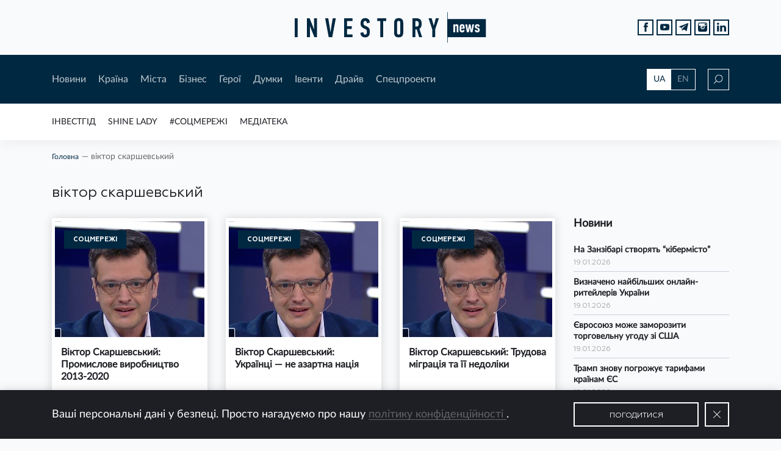

--- FILE ---
content_type: text/html; charset=UTF-8
request_url: https://investory.news/tag/viktor-skarshevskij/
body_size: 14490
content:

<!DOCTYPE html>
<html lang="uk"
	prefix="og: http://ogp.me/ns#" >

  <head>
    <meta charset="utf-8">
    <meta name="viewport" content="width=device-width, initial-scale=1, shrink-to-fit=no, maximum-scale=1">

    <meta keywords="investory, news, investory news, investorynews, investornews, news for investors, investment, ukraine investment, investment in ukraine, invest, innovation, income, ukraine, новини, аналітика, історії, історія, новина, контент, інвестор, україна, інвестиції, інвестиція, інновація, підприємець, підприємництво, підприємці, бізнес, бізнесмен, інвестгід, мер, мери, губернатори, регіон, галузь, стартап, старт-ап, start up, startup, start-up, business, ukraine business, business in ukraine, invest in ukraine, i invest in ukraine, entrepreneur, employer, роботодавець, роботодавці, фінанси, инвестор, инвестиции, инвестиция, украина, евробонды, экономика, economy, economics, bond, bonds, финансы, finance, стартап, налоги, национальный банк, national bank of ukraine, ukraine national bank, ceo, population, нацбанк, нбу, ндс, единый налог, медиа, media, media ukraine, llc, сми, пиар, піар, пр, pr, public relations, self pr, ad, advertisement, advertise, самопиар, реклама, баннер, баннерная реклама, banner, статья, article, interview, интервью, визитка, поиск инвестора, економіка, фінанси, країна, міста, місто, city, cities, ukraine city, ukraine region, regions, top ua mayors, mayor, ua, hero, герої, спецпроекти, думки, драйв, рейтинг мерів, інвестгід, думки, думка, драйв, соцмережі , івенти, івент, форум, захід, конференція, календар, бізнес захід, бізнес форум, social networks, socialnetworks, invest guide, investguide, invest-guide, инвестгид, инвест гид, трамп, газ, test, quiz, топ компаній вартих інвестицій, идеальный мер, ідеальний мер, best mayor , best mayor ua, investment challenge, люди, media library, новости украины, украина 2019, год украины, украина онлайн, украина последние, украина сегодня,  украина последние новости, нова украина, нов украины, вся украина, корреспондент украина, украина 2018, банк украина, банк украины, банки украины, области украины, города украины, мер украина, мэр украина, мэр украины, компании украины, бизнес украина" >

    <link rel="shortcut icon" href="https://investory.news/wp-content/themes/InvestoryNews/static/favicon/favicon.ico">
    <link rel="shortcut icon" href="https://investory.news/wp-content/themes/InvestoryNews/static/favicon/favicon.png" type="image/x-icon">
    <link rel="apple-touch-icon" href="https://investory.news/wp-content/themes/InvestoryNews/static/favicon/apple-touch-icon.png">
    <link rel="apple-touch-icon" sizes="152x152" href="https://investory.news/wp-content/themes/InvestoryNews/static/favicon/apple-touch-icon-152x152.png">
    <link rel="apple-touch-icon" sizes="167x167" href="https://investory.news/wp-content/themes/InvestoryNews/static/favicon/apple-touch-icon-167x167.png">
    <link rel="apple-touch-icon" sizes="180x180" href="https://investory.news/wp-content/themes/InvestoryNews/static/favicon/apple-touch-icon-180x180.png">

    <style>
      .preloader{width:1px;height:1px;z-index: -9999;position:absolute;left:-5px;top:-5px;}
/*    .preloader{width: 100%;height: 100%;position: fixed;background-color: #fff;z-index: 9999;} */
    </style>

	<title>віктор скаршевський |</title>

<!-- All in One SEO Pack 3.1.1 від Michael Torbert of Semper Fi Web Design[3295,3344] -->
<meta name="robots" content="noindex,follow" />
<link rel="next" href="https://investory.news/tag/viktor-skarshevskij/page/2/" />

<link rel="canonical" href="https://investory.news/tag/viktor-skarshevskij/" />
<!-- All in One SEO Pack -->
<link rel='dns-prefetch' href='//s.w.org' />
<link rel="alternate" type="application/rss+xml" title="Investory News &raquo; стрічка" href="https://investory.news/feed/" />
<link rel="alternate" type="application/rss+xml" title="Investory News &raquo; Канал коментарів" href="https://investory.news/comments/feed/" />
<link rel="alternate" type="text/calendar" title="Investory News &raquo; iCal Feed" href="https://investory.news/events/?ical=1" />
<link rel="alternate" type="application/rss+xml" title="Investory News &raquo; віктор скаршевський Канал теґу" href="https://investory.news/tag/viktor-skarshevskij/feed/" />
		<script type="text/javascript">
			window._wpemojiSettings = {"baseUrl":"https:\/\/s.w.org\/images\/core\/emoji\/12.0.0-1\/72x72\/","ext":".png","svgUrl":"https:\/\/s.w.org\/images\/core\/emoji\/12.0.0-1\/svg\/","svgExt":".svg","source":{"concatemoji":"https:\/\/investory.news\/wp-includes\/js\/wp-emoji-release.min.js?ver=71492218eb425d392ebeda1f83e532f1"}};
			!function(e,a,t){var n,r,o,i=a.createElement("canvas"),p=i.getContext&&i.getContext("2d");function s(e,t){var a=String.fromCharCode;p.clearRect(0,0,i.width,i.height),p.fillText(a.apply(this,e),0,0);e=i.toDataURL();return p.clearRect(0,0,i.width,i.height),p.fillText(a.apply(this,t),0,0),e===i.toDataURL()}function c(e){var t=a.createElement("script");t.src=e,t.defer=t.type="text/javascript",a.getElementsByTagName("head")[0].appendChild(t)}for(o=Array("flag","emoji"),t.supports={everything:!0,everythingExceptFlag:!0},r=0;r<o.length;r++)t.supports[o[r]]=function(e){if(!p||!p.fillText)return!1;switch(p.textBaseline="top",p.font="600 32px Arial",e){case"flag":return s([55356,56826,55356,56819],[55356,56826,8203,55356,56819])?!1:!s([55356,57332,56128,56423,56128,56418,56128,56421,56128,56430,56128,56423,56128,56447],[55356,57332,8203,56128,56423,8203,56128,56418,8203,56128,56421,8203,56128,56430,8203,56128,56423,8203,56128,56447]);case"emoji":return!s([55357,56424,55356,57342,8205,55358,56605,8205,55357,56424,55356,57340],[55357,56424,55356,57342,8203,55358,56605,8203,55357,56424,55356,57340])}return!1}(o[r]),t.supports.everything=t.supports.everything&&t.supports[o[r]],"flag"!==o[r]&&(t.supports.everythingExceptFlag=t.supports.everythingExceptFlag&&t.supports[o[r]]);t.supports.everythingExceptFlag=t.supports.everythingExceptFlag&&!t.supports.flag,t.DOMReady=!1,t.readyCallback=function(){t.DOMReady=!0},t.supports.everything||(n=function(){t.readyCallback()},a.addEventListener?(a.addEventListener("DOMContentLoaded",n,!1),e.addEventListener("load",n,!1)):(e.attachEvent("onload",n),a.attachEvent("onreadystatechange",function(){"complete"===a.readyState&&t.readyCallback()})),(n=t.source||{}).concatemoji?c(n.concatemoji):n.wpemoji&&n.twemoji&&(c(n.twemoji),c(n.wpemoji)))}(window,document,window._wpemojiSettings);
		</script>
		<style type="text/css">
img.wp-smiley,
img.emoji {
	display: inline !important;
	border: none !important;
	box-shadow: none !important;
	height: 1em !important;
	width: 1em !important;
	margin: 0 .07em !important;
	vertical-align: -0.1em !important;
	background: none !important;
	padding: 0 !important;
}
</style>
	<link rel='stylesheet' id='tribe-tooltip-css'  href='https://investory.news/wp-content/plugins/the-events-calendar/common/src/resources/css/tooltip.min.css?ver=4.9.11' type='text/css' media='all' />
<link rel='stylesheet' id='wp-block-library-css'  href='https://investory.news/wp-includes/css/dist/block-library/style.min.css?ver=71492218eb425d392ebeda1f83e532f1' type='text/css' media='all' />
<link rel='stylesheet' id='wp-polls-css'  href='https://investory.news/wp-content/plugins/wp-polls/polls-css.css?ver=2.75.4' type='text/css' media='all' />
<style id='wp-polls-inline-css' type='text/css'>
.wp-polls .pollbar {
	margin: 1px;
	font-size: 6px;
	line-height: 8px;
	height: 8px;
	background: #d8e1eb;
	border: 1px solid #c8c8c8;
}

</style>
<link rel='stylesheet' id='main-css-css'  href='https://investory.news/wp-content/themes/InvestoryNews/css/style.bundle.css?ver=71492218eb425d392ebeda1f83e532f1' type='text/css' media='all' />
<script type='text/javascript' src='https://investory.news/wp-includes/js/jquery/jquery.js?ver=1.12.4-wp'></script>
<script type='text/javascript' src='https://investory.news/wp-includes/js/jquery/jquery-migrate.min.js?ver=1.4.1'></script>
<script type='text/javascript' src='https://investory.news/wp-content/themes/InvestoryNews/js/bundle.js?ver=71492218eb425d392ebeda1f83e532f1'></script>
<script type='text/javascript'>
/* <![CDATA[ */
var ajax = {"url":"https:\/\/investory.news\/wp-admin\/admin-ajax.php"};
/* ]]> */
</script>
<script type='text/javascript' src='https://investory.news/wp-content/themes/InvestoryNews/js/custom.js?ver=71492218eb425d392ebeda1f83e532f1'></script>
<link rel='https://api.w.org/' href='https://investory.news/wp-json/' />
<link rel="EditURI" type="application/rsd+xml" title="RSD" href="https://investory.news/xmlrpc.php?rsd" />
<link rel="wlwmanifest" type="application/wlwmanifest+xml" href="https://investory.news/wp-includes/wlwmanifest.xml" /> 

<meta name="tec-api-version" content="v1"><meta name="tec-api-origin" content="https://investory.news"><link rel="https://theeventscalendar.com/" href="https://investory.news/wp-json/tribe/events/v1/events/?tags=viktor-skarshevskij" />  </head>
  
  
  <body class="archive tag-viktor-skarshevskij tag-2304 tribe-no-js tribe-bar-is-disabled">
<div id="fb-root"></div><script async defer crossorigin="anonymous" src="https://connect.facebook.net/ru_RU/sdk.js#xfbml=1&version=v8.0&appId=221722597865224&autoLogAppEvents=1" nonce="9egbKa1x"></script>
    <div class="preloader"></div>
    <div class="wrapper">
      <header class="header" id="header">
        <div class="header__top d-flex align-items-center">
          <div class="container">
            <div class="row">
              <div class="col-12 d-flex justify-content-center"><a class="logo" href="/"><img src="https://investory.news/wp-content/themes/InvestoryNews/img/logo.svg" alt=""></a>
              <ul class="social social--position-abs justify-content-end d-none d-md-flex">
                  <li class="social__item"><a class="social__link" target="_blank" href="https://www.facebook.com/investorynews/">
                      <svg version="1.1" xmlns="http://www.w3.org/2000/svg" xmlns:xlink="http://www.w3.org/1999/xlink" x="0px" y="0px" width="7.552px" height="16.196px" viewBox="0 0 7.552 16.196" style="enable-background:new 0 0 7.552 16.196;" xml:space="preserve">
                        <path d="M1.624,16.196c1.133,0,2.215,0,3.354,0c0-2.705,0-5.38,0-8.103c0.782,0,1.507,0,2.27,0                          c0.102-0.921,0.2-1.798,0.304-2.74c-0.892,0-1.712,0-2.564,0c0-0.561-0.003-1.064,0.001-1.567C4.994,3.11,5.258,2.847,5.934,2.841                          c0.53-0.004,1.059-0.001,1.594-0.001c0-0.976,0-1.88,0-2.834c-0.931,0-1.837-0.016-2.743,0.003c-2.064,0.044-3.171,1.185-3.176,3.25                          c-0.001,0.694,0,1.387,0,2.126c-0.573,0-1.086,0-1.609,0c0,0.93,0,1.813,0,2.741c0.549,0,1.063,0,1.624,0                          C1.624,10.847,1.624,13.522,1.624,16.196z"></path>
                      </svg></a></li>
                  <li class="social__item"><a class="social__link" target="_blank" href="https://www.youtube.com/channel/UCodj3hLVmO-m4sVVBYsUFfg/featured?view_as=subscriber">
                      <svg version="1.1" xmlns="http://www.w3.org/2000/svg" xmlns:xlink="http://www.w3.org/1999/xlink" x="0px" y="0px" width="17.854px" height="12.444px" viewBox="0 0 17.854 12.444" style="enable-background:new 0 0 17.854 12.444;" xml:space="preserve">
                        <path style="fill-rule:evenodd;clip-rule:evenodd;" d="M17.545,2.002c-0.219-0.95-0.995-1.65-1.93-1.755                          C13.401,0,11.16-0.001,8.93,0C6.699-0.001,4.457,0,2.243,0.248C1.309,0.352,0.533,1.052,0.315,2.002C0.004,3.354,0,4.83,0,6.222                          c0,1.392,0,2.869,0.312,4.22c0.218,0.949,0.994,1.65,1.929,1.755c2.214,0.247,4.454,0.248,6.685,0.247                          c2.232,0.002,4.472,0,6.685-0.247c0.935-0.104,1.711-0.805,1.93-1.755c0.311-1.352,0.312-2.828,0.312-4.22                          C17.854,4.83,17.857,3.354,17.545,2.002z M6.623,8.994V3.089c1.892,0.987,3.771,1.967,5.676,2.961C10.4,7.034,8.52,8.01,6.623,8.994                          z"></path>
                      </svg></a></li>
                  <li class="social__item"><a class="social__link" target="_blank" href="https://t.me/investorynews">
                      <svg version="1.1" xmlns="http://www.w3.org/2000/svg" xmlns:xlink="http://www.w3.org/1999/xlink" x="0px" y="0px" width="16.173px" height="14.105px" viewBox="0 0 16.173 14.105" style="enable-background:new 0 0 16.173 14.105;" xml:space="preserve">
                        <path d="M0.45,6.822c0.964,0.389,1.936,0.76,2.921,1.092c0.441,0.149,0.682,0.369,0.812,0.838                          c0.35,1.268,0.766,2.517,1.159,3.773c0.21,0.672,0.461,0.754,1,0.321c0.571-0.459,1.147-0.911,1.699-1.392                          c0.388-0.337,0.728-0.323,1.131-0.022c1.055,0.789,2.128,1.555,3.194,2.329c0.751,0.546,0.967,0.465,1.155-0.431                          c0.01-0.048,0.014-0.097,0.024-0.144c0.598-2.88,1.196-5.76,1.796-8.64c0.268-1.289,0.543-2.576,0.808-3.865                          c0.093-0.451-0.07-0.693-0.486-0.68c-0.063,0.021-0.172,0.052-0.278,0.092C10.398,2.015,5.41,3.936,0.429,5.874                          C0.241,5.947-0.007,6.196,0,6.353C0.007,6.519,0.257,6.744,0.45,6.822z M5.223,7.417c2.39-1.504,4.799-2.977,7.205-4.456                          c0.05-0.031,0.119-0.031,0.179-0.046c0.032,0.034,0.065,0.068,0.097,0.102c-0.111,0.121-0.215,0.25-0.335,0.362                          c-1.736,1.616-3.452,3.254-5.223,4.831c-0.644,0.573-0.993,1.21-1.022,2.054c-0.008,0.226-0.049,0.453-0.1,0.673                          c-0.017,0.075-0.113,0.186-0.171,0.185c-0.069-0.001-0.178-0.093-0.199-0.166C5.38,10.007,5.089,9.06,4.876,8.095                          C4.833,7.899,5.032,7.538,5.223,7.417z"></path>
                      </svg></a></li>
                  <li class="social__item"><a class="social__link" target="_blank" href="https://www.instagram.com/investorynews/">
                      <svg version="1.1" xmlns="http://www.w3.org/2000/svg" xmlns:xlink="http://www.w3.org/1999/xlink" x="0px" y="0px" viewBox="0 0 26 26" style="enable-background:new 0 0 26 26;" xml:space="preserve">
                        <path d="M20,7c-0.551,0-1-0.449-1-1V4c0-0.551,0.449-1,1-1h2c0.551,0,1,0.449,1,1v2c0,0.551-0.449,1-1,1H20z    "></path>
                        <path d="M13,9.188c-0.726,0-1.396,0.213-1.973,0.563c0.18-0.056,0.367-0.093,0.564-0.093    c1.068,0,1.933,0.865,1.933,1.934c0,1.066-0.865,1.933-1.933,1.933s-1.933-0.866-1.933-1.933c0-0.199,0.039-0.386,0.094-0.565    C9.4,11.604,9.188,12.274,9.188,13c0,2.107,1.705,3.813,3.813,3.813c2.105,0,3.813-1.705,3.813-3.813S15.105,9.188,13,9.188z">
                          <path d="M13,7c3.313,0,6,2.686,6,6s-2.688,6-6,6c-3.313,0-6-2.686-6-6S9.687,7,13,7 M13,5      c-4.411,0-8,3.589-8,8s3.589,8,8,8s8-3.589,8-8S17.411,5,13,5L13,5z"></path>
                        </path>
                        <path d="M21.125,0H4.875C2.182,0,0,2.182,0,4.875v16.25C0,23.818,2.182,26,4.875,26h16.25    C23.818,26,26,23.818,26,21.125V4.875C26,2.182,23.818,0,21.125,0z M24,9h-6.537C18.416,10.063,19,11.461,19,13    c0,3.314-2.688,6-6,6c-3.313,0-6-2.686-6-6c0-1.539,0.584-2.938,1.537-4H2V4.875C2,3.29,3.29,2,4.875,2h16.25    C22.711,2,24,3.29,24,4.875V9z"></path>
                      </svg></a></li>
                    <li class="social__item">
                      <a class="social__link" target="_blank" href="https://www.linkedin.com/company/13025970">
                        <svg version="1.1" xmlns="http://www.w3.org/2000/svg" xmlns:xlink="http://www.w3.org/1999/xlink" x="0px" y="0px"
                          width="438.536px" height="438.535px" viewBox="0 0 438.536 438.535" style="enable-background:new 0 0 438.536 438.535;"
                          xml:space="preserve">
                            <rect x="5.424" y="145.895" width="94.216" height="282.932"/>
                            <path d="M408.842,171.739c-19.791-21.604-45.967-32.408-78.512-32.408c-11.991,0-22.891,1.475-32.695,4.427
                              c-9.801,2.95-18.079,7.089-24.838,12.419c-6.755,5.33-12.135,10.278-16.129,14.844c-3.798,4.337-7.512,9.389-11.136,15.104
                              v-40.232h-93.935l0.288,13.706c0.193,9.139,0.288,37.307,0.288,84.508c0,47.205-0.19,108.777-0.572,184.722h93.931V270.942
                              c0-9.705,1.041-17.412,3.139-23.127c4-9.712,10.037-17.843,18.131-24.407c8.093-6.572,18.13-9.855,30.125-9.855
                              c16.364,0,28.407,5.662,36.117,16.987c7.707,11.324,11.561,26.98,11.561,46.966V428.82h93.931V266.664
                              C438.529,224.976,428.639,193.336,408.842,171.739z"/>
                            <path d="M53.103,9.708c-15.796,0-28.595,4.619-38.4,13.848C4.899,32.787,0,44.441,0,58.529c0,13.891,4.758,25.505,14.275,34.829
                              c9.514,9.325,22.078,13.99,37.685,13.99h0.571c15.99,0,28.887-4.661,38.688-13.99c9.801-9.324,14.606-20.934,14.417-34.829
                              c-0.19-14.087-5.047-25.742-14.561-34.973C81.562,14.323,68.9,9.708,53.103,9.708z"/>
                        </svg>
                      </a>
                    </li>
                </ul>
              </div>
            </div>
          </div>
        </div>
        <div class="header__middle">
          <div class="container">
            <div class="row header__middle-row align-items-center">
              <div class="col-lg-10 d-md-flex align-items-center col-md-9 col-6">
                <div class="btn-menu d-md-none"><span></span><span></span><span></span><span></span></div>
                <nav class="main-nav d-md-flex d-none">
                  <div class="menu-header-first-menu-container"><ul id="menu-header-first-menu" class="header-first-menu"><li id="menu-item-138" class="menu-item menu-item-type-taxonomy menu-item-object-category menu-item-138"><a href="https://investory.news/category/novini/">Новини</a></li>
<li id="menu-item-383" class="menu-item menu-item-type-taxonomy menu-item-object-category menu-item-383"><a href="https://investory.news/category/kraina/">Країна</a></li>
<li id="menu-item-143" class="menu-item menu-item-type-taxonomy menu-item-object-category menu-item-143"><a href="https://investory.news/category/mista/">Мiста</a></li>
<li id="menu-item-144" class="menu-item menu-item-type-taxonomy menu-item-object-category menu-item-144"><a href="https://investory.news/category/biznes/">Бiзнес</a></li>
<li id="menu-item-147" class="menu-item menu-item-type-taxonomy menu-item-object-category menu-item-147"><a href="https://investory.news/category/geroi/">Герої</a></li>
<li id="menu-item-140" class="menu-item menu-item-type-taxonomy menu-item-object-category menu-item-140"><a href="https://investory.news/category/dumki/">Думки</a></li>
<li id="menu-item-298" class="menu-item menu-item-type-post_type_archive menu-item-object-tribe_events menu-item-298"><a href="https://investory.news/events/">Iвенти</a></li>
<li id="menu-item-141" class="menu-item menu-item-type-taxonomy menu-item-object-category menu-item-141"><a href="https://investory.news/category/drajv/">Драйв</a></li>
<li id="menu-item-297" class="menu-item menu-item-type-post_type menu-item-object-page menu-item-297"><a href="https://investory.news/specproekti/">Спецпроекти</a></li>
</ul></div>                </nav>
              </div>
              <div class="col-lg-2 d-flex justify-content-end col-md-3 col-6">
                <div class="lang-switcher d-none d-md-flex">
                  <a class="active" href="https://investory.news//tag/viktor-skarshevskij/">UA</a>
                  <a href="http://investory.media//tag/viktor-skarshevskij/">EN</a>
                </div>
                <div class="search-icon">
                  <svg class="loop" version="1.1" xmlns="http://www.w3.org/2000/svg" xmlns:xlink="http://www.w3.org/1999/xlink" x="0px" y="0px" width="15px" height="15px" viewBox="0 0 15 15" style="enable-background:new 0 0 15 15;" xml:space="preserve">
                    <path d="M8.819,0C5.411,0,2.638,2.791,2.638,6.222c0,1.525,0.55,2.921,1.457,4.004L0,14.348L0.647,15                      l4.091-4.118c1.09,0.968,2.516,1.561,4.081,1.561c3.408,0,6.181-2.791,6.181-6.222S12.227,0,8.819,0z M8.819,11.522                      c-2.904,0-5.265-2.378-5.265-5.3s2.362-5.3,5.265-5.3s5.265,2.378,5.265,5.3S11.723,11.522,8.819,11.522z"></path>
                  </svg>
                  <svg class="close" xmlns="http://www.w3.org/2000/svg" xmlns:xlink="http://www.w3.org/1999/xlink" version="1.1" x="0px" y="0px" viewBox="0 0 612 612" width="14px" height="14px" style="enable-background:new 0 0 612 612;" xml:space="preserve">
                    <polygon points="612,36.004 576.521,0.603 306,270.608 35.478,0.603 0,36.004 270.522,306.011 0,575.997 35.478,611.397 306,341.411 576.521,611.397 612,575.997 341.459,306.011"></polygon>
                  </svg>
                </div>
              </div>
            </div>
            <div class="row header__middle-row search-row">
              <div class="col-lg-10 offset-lg-1">
                <form role="search" method="get" id="searchform" action="https://investory.news/" class="main-search" >
	<div class="input-wrap">
        <img src="https://investory.news/wp-content/themes/InvestoryNews/img/search.svg" alt="">
        <input type="text" value="" name="s" id="s" class="input" placeholder="Пошук"/>
    </div>
    <button type="submit" id="searchsubmit" class="btn btn--bordered btn--xl">Шукати</button>
</form>              </div>
            </div>
          </div>
        </div>

        <div class="header__bottom d-md-flex align-items-center d-none">
          <div class="container">
            <div class="row">
              <div class="col-12">
                <div class="marquee">
                  <ul id="menu-rubricator" class="rubricator-menu"><li id="menu-item-305" class="menu-item menu-item-type-post_type_archive menu-item-object-investgid menu-item-305"><a href="https://investory.news/investgid/">ІнвестГід</a></li>
<li id="menu-item-7395" class="menu-item menu-item-type-post_type_archive menu-item-object-shine menu-item-7395"><a href="https://investory.news/shine/">SHINE LADY</a></li>
<li id="menu-item-266" class="menu-item menu-item-type-taxonomy menu-item-object-category menu-item-266"><a href="https://investory.news/category/socmerezhi/">#Соцмережі</a></li>
<li id="menu-item-267" class="menu-item menu-item-type-post_type menu-item-object-page menu-item-267"><a href="https://investory.news/mediateka/">Медіатека</a></li>
</ul>                </div>
              </div>
            </div>
          </div>
        </div>

        <div class="mobile-menu">
          <div class="container">
            <div class="row">
              <div class="col-12">
                <div class="mob-nav">
                  <div class="menu-header-first-menu-container"><ul id="menu-header-first-menu-1" class="header-first-menu"><li class="menu-item menu-item-type-taxonomy menu-item-object-category menu-item-138"><a href="https://investory.news/category/novini/">Новини</a></li>
<li class="menu-item menu-item-type-taxonomy menu-item-object-category menu-item-383"><a href="https://investory.news/category/kraina/">Країна</a></li>
<li class="menu-item menu-item-type-taxonomy menu-item-object-category menu-item-143"><a href="https://investory.news/category/mista/">Мiста</a></li>
<li class="menu-item menu-item-type-taxonomy menu-item-object-category menu-item-144"><a href="https://investory.news/category/biznes/">Бiзнес</a></li>
<li class="menu-item menu-item-type-taxonomy menu-item-object-category menu-item-147"><a href="https://investory.news/category/geroi/">Герої</a></li>
<li class="menu-item menu-item-type-taxonomy menu-item-object-category menu-item-140"><a href="https://investory.news/category/dumki/">Думки</a></li>
<li class="menu-item menu-item-type-post_type_archive menu-item-object-tribe_events menu-item-298"><a href="https://investory.news/events/">Iвенти</a></li>
<li class="menu-item menu-item-type-taxonomy menu-item-object-category menu-item-141"><a href="https://investory.news/category/drajv/">Драйв</a></li>
<li class="menu-item menu-item-type-post_type menu-item-object-page menu-item-297"><a href="https://investory.news/specproekti/">Спецпроекти</a></li>
</ul></div>                </div>
                <div class="mob-nav">
                   <ul id="menu-rubricator-1" class="rubricator-menu"><li class="menu-item menu-item-type-post_type_archive menu-item-object-investgid menu-item-305"><a href="https://investory.news/investgid/">ІнвестГід</a></li>
<li class="menu-item menu-item-type-post_type_archive menu-item-object-shine menu-item-7395"><a href="https://investory.news/shine/">SHINE LADY</a></li>
<li class="menu-item menu-item-type-taxonomy menu-item-object-category menu-item-266"><a href="https://investory.news/category/socmerezhi/">#Соцмережі</a></li>
<li class="menu-item menu-item-type-post_type menu-item-object-page menu-item-267"><a href="https://investory.news/mediateka/">Медіатека</a></li>
</ul>                </div>
              </div>
            </div>
            <div class="row">
              <div class="col-6">
                <ul class="social social--white">
                  <li class="social__item"><a class="social__link" target="_blank" href="https://www.facebook.com/investorynews/">
                        <svg version="1.1" xmlns="http://www.w3.org/2000/svg" xmlns:xlink="http://www.w3.org/1999/xlink" x="0px" y="0px" width="7.552px" height="16.196px" viewBox="0 0 7.552 16.196" style="enable-background:new 0 0 7.552 16.196;" xml:space="preserve">
                          <path d="M1.624,16.196c1.133,0,2.215,0,3.354,0c0-2.705,0-5.38,0-8.103c0.782,0,1.507,0,2.27,0                          c0.102-0.921,0.2-1.798,0.304-2.74c-0.892,0-1.712,0-2.564,0c0-0.561-0.003-1.064,0.001-1.567C4.994,3.11,5.258,2.847,5.934,2.841                          c0.53-0.004,1.059-0.001,1.594-0.001c0-0.976,0-1.88,0-2.834c-0.931,0-1.837-0.016-2.743,0.003c-2.064,0.044-3.171,1.185-3.176,3.25                          c-0.001,0.694,0,1.387,0,2.126c-0.573,0-1.086,0-1.609,0c0,0.93,0,1.813,0,2.741c0.549,0,1.063,0,1.624,0                          C1.624,10.847,1.624,13.522,1.624,16.196z"></path>
                        </svg></a></li>
                    <li class="social__item"><a class="social__link" target="_blank" href="https://www.youtube.com/channel/UCodj3hLVmO-m4sVVBYsUFfg/featured?view_as=subscriber">
                        <svg version="1.1" xmlns="http://www.w3.org/2000/svg" xmlns:xlink="http://www.w3.org/1999/xlink" x="0px" y="0px" width="17.854px" height="12.444px" viewBox="0 0 17.854 12.444" style="enable-background:new 0 0 17.854 12.444;" xml:space="preserve">
                          <path style="fill-rule:evenodd;clip-rule:evenodd;" d="M17.545,2.002c-0.219-0.95-0.995-1.65-1.93-1.755                          C13.401,0,11.16-0.001,8.93,0C6.699-0.001,4.457,0,2.243,0.248C1.309,0.352,0.533,1.052,0.315,2.002C0.004,3.354,0,4.83,0,6.222                          c0,1.392,0,2.869,0.312,4.22c0.218,0.949,0.994,1.65,1.929,1.755c2.214,0.247,4.454,0.248,6.685,0.247                          c2.232,0.002,4.472,0,6.685-0.247c0.935-0.104,1.711-0.805,1.93-1.755c0.311-1.352,0.312-2.828,0.312-4.22                          C17.854,4.83,17.857,3.354,17.545,2.002z M6.623,8.994V3.089c1.892,0.987,3.771,1.967,5.676,2.961C10.4,7.034,8.52,8.01,6.623,8.994                          z"></path>
                        </svg></a></li>
                    <li class="social__item"><a class="social__link" target="_blank" href="https://t.me/investorynews">
                        <svg version="1.1" xmlns="http://www.w3.org/2000/svg" xmlns:xlink="http://www.w3.org/1999/xlink" x="0px" y="0px" width="16.173px" height="14.105px" viewBox="0 0 16.173 14.105" style="enable-background:new 0 0 16.173 14.105;" xml:space="preserve">
                          <path d="M0.45,6.822c0.964,0.389,1.936,0.76,2.921,1.092c0.441,0.149,0.682,0.369,0.812,0.838                          c0.35,1.268,0.766,2.517,1.159,3.773c0.21,0.672,0.461,0.754,1,0.321c0.571-0.459,1.147-0.911,1.699-1.392                          c0.388-0.337,0.728-0.323,1.131-0.022c1.055,0.789,2.128,1.555,3.194,2.329c0.751,0.546,0.967,0.465,1.155-0.431                          c0.01-0.048,0.014-0.097,0.024-0.144c0.598-2.88,1.196-5.76,1.796-8.64c0.268-1.289,0.543-2.576,0.808-3.865                          c0.093-0.451-0.07-0.693-0.486-0.68c-0.063,0.021-0.172,0.052-0.278,0.092C10.398,2.015,5.41,3.936,0.429,5.874                          C0.241,5.947-0.007,6.196,0,6.353C0.007,6.519,0.257,6.744,0.45,6.822z M5.223,7.417c2.39-1.504,4.799-2.977,7.205-4.456                          c0.05-0.031,0.119-0.031,0.179-0.046c0.032,0.034,0.065,0.068,0.097,0.102c-0.111,0.121-0.215,0.25-0.335,0.362                          c-1.736,1.616-3.452,3.254-5.223,4.831c-0.644,0.573-0.993,1.21-1.022,2.054c-0.008,0.226-0.049,0.453-0.1,0.673                          c-0.017,0.075-0.113,0.186-0.171,0.185c-0.069-0.001-0.178-0.093-0.199-0.166C5.38,10.007,5.089,9.06,4.876,8.095                          C4.833,7.899,5.032,7.538,5.223,7.417z"></path>
                        </svg></a></li>
                    <li class="social__item"><a class="social__link" target="_blank" href="https://www.instagram.com/investorynews/">
                        <svg version="1.1" xmlns="http://www.w3.org/2000/svg" xmlns:xlink="http://www.w3.org/1999/xlink" x="0px" y="0px" viewBox="0 0 26 26" style="enable-background:new 0 0 26 26;" xml:space="preserve">
                          <path d="M20,7c-0.551,0-1-0.449-1-1V4c0-0.551,0.449-1,1-1h2c0.551,0,1,0.449,1,1v2c0,0.551-0.449,1-1,1H20z    "></path>
                          <path d="M13,9.188c-0.726,0-1.396,0.213-1.973,0.563c0.18-0.056,0.367-0.093,0.564-0.093    c1.068,0,1.933,0.865,1.933,1.934c0,1.066-0.865,1.933-1.933,1.933s-1.933-0.866-1.933-1.933c0-0.199,0.039-0.386,0.094-0.565    C9.4,11.604,9.188,12.274,9.188,13c0,2.107,1.705,3.813,3.813,3.813c2.105,0,3.813-1.705,3.813-3.813S15.105,9.188,13,9.188z">
                            <path d="M13,7c3.313,0,6,2.686,6,6s-2.688,6-6,6c-3.313,0-6-2.686-6-6S9.687,7,13,7 M13,5      c-4.411,0-8,3.589-8,8s3.589,8,8,8s8-3.589,8-8S17.411,5,13,5L13,5z"></path>
                          </path>
                          <path d="M21.125,0H4.875C2.182,0,0,2.182,0,4.875v16.25C0,23.818,2.182,26,4.875,26h16.25    C23.818,26,26,23.818,26,21.125V4.875C26,2.182,23.818,0,21.125,0z M24,9h-6.537C18.416,10.063,19,11.461,19,13    c0,3.314-2.688,6-6,6c-3.313,0-6-2.686-6-6c0-1.539,0.584-2.938,1.537-4H2V4.875C2,3.29,3.29,2,4.875,2h16.25    C22.711,2,24,3.29,24,4.875V9z"></path>
                        </svg></a></li>
                      <li class="social__item">
                        <a class="social__link" target="_blank" href="https://www.linkedin.com/company/13025970">
                          <svg version="1.1" xmlns="http://www.w3.org/2000/svg" xmlns:xlink="http://www.w3.org/1999/xlink" x="0px" y="0px"
                            width="438.536px" height="438.535px" viewBox="0 0 438.536 438.535" style="enable-background:new 0 0 438.536 438.535;"
                            xml:space="preserve">
                              <rect x="5.424" y="145.895" width="94.216" height="282.932"/>
                              <path d="M408.842,171.739c-19.791-21.604-45.967-32.408-78.512-32.408c-11.991,0-22.891,1.475-32.695,4.427
                                c-9.801,2.95-18.079,7.089-24.838,12.419c-6.755,5.33-12.135,10.278-16.129,14.844c-3.798,4.337-7.512,9.389-11.136,15.104
                                v-40.232h-93.935l0.288,13.706c0.193,9.139,0.288,37.307,0.288,84.508c0,47.205-0.19,108.777-0.572,184.722h93.931V270.942
                                c0-9.705,1.041-17.412,3.139-23.127c4-9.712,10.037-17.843,18.131-24.407c8.093-6.572,18.13-9.855,30.125-9.855
                                c16.364,0,28.407,5.662,36.117,16.987c7.707,11.324,11.561,26.98,11.561,46.966V428.82h93.931V266.664
                                C438.529,224.976,428.639,193.336,408.842,171.739z"/>
                              <path d="M53.103,9.708c-15.796,0-28.595,4.619-38.4,13.848C4.899,32.787,0,44.441,0,58.529c0,13.891,4.758,25.505,14.275,34.829
                                c9.514,9.325,22.078,13.99,37.685,13.99h0.571c15.99,0,28.887-4.661,38.688-13.99c9.801-9.324,14.606-20.934,14.417-34.829
                                c-0.19-14.087-5.047-25.742-14.561-34.973C81.562,14.323,68.9,9.708,53.103,9.708z"/>
                          </svg>
                        </a>
                    </li>
                </ul>
              </div>
              <div class="col-6 d-flex justify-content-end">
                <div class="lang-switcher d-flex">
                  <a class="active" href="https://investory.news//tag/viktor-skarshevskij/">UA</a>
                  <a href="http://investory.media//tag/viktor-skarshevskij/">EN</a>
                </div>
              </div>
            </div>
          </div>
        </div>
      </header><!-- #masthead -->

	  <div id="content" class="site-content">

	<div class="posts-page">
		<div class="container">
			<div class="row">
				<div class="col-12">
					<ul class="breadcrumbs">
						<!-- Breadcrumb NavXT 6.3.0 -->
<li class="breadcrumbs__item"><a property="item" typeof="WebPage" title="Go to Головна." href="https://investory.news" class="breadcrumbs__link">Головна</a><meta property="position" content="1"></li><span class="archive taxonomy post_tag current-item">віктор скаршевський</span>					</ul>
				</div>
			</div>
			<div class="row">
				<div class="col-12">
					<h2>
						віктор скаршевський					</h2>
				</div>
			</div>
			<div class="row">
				<div class="col-lg-9">
					<div class="row">

						
							<div class="col-lg-4 col-md-4 col-sm-6">
								<a class="post-card " href="https://investory.news/viktor-skarshevskij-promislove-virobnictvo-2013-2020/">
									<div class="post-card__img">
										<img src="https://investory.news/wp-content/uploads/2019/03/Viktor_Skarshevskii.jpg" alt="">
																					<div class="tag tag--medium">
												Соцмережі											</div>
										 
									</div>
									<div class="post-card__content">
										<h4>Віктор Скаршевський: Промислове виробництво 2013-2020</h4>
																			</div>
									<div class="data">3 Лютого 2022</div>
										<div class="views views--grey">
										<svg version="1.1" xmlns="http://www.w3.org/2000/svg" xmlns:xlink="http://www.w3.org/1999/xlink" x="0px" y="0px" width="14.656px" height="10px" viewBox="0 0 14.656 10" style="enable-background:new 0 0 14.656 10;" xml:space="preserve">
											<path d="M14.625,4.876c-1.235-2.931-4.111-4.841-7.294-4.839C7.33,0.024,7.328,0.012,7.327,0      C6.838,0.058,6.343,0.081,5.863,0.179C3.119,0.742,1.185,2.322,0.034,4.87C-0.013,4.974-0.01,5.062,0.035,5.166      C0.34,5.875,0.721,6.541,1.228,7.124c2.035,2.34,4.602,3.292,7.641,2.71c2.712-0.519,4.615-2.144,5.75-4.664      C14.664,5.069,14.67,4.982,14.625,4.876z M7.325,8.341c-1.836-0.002-3.338-1.495-3.341-3.32C3.981,3.193,5.492,1.691,7.33,1.694      c1.838,0.003,3.338,1.494,3.339,3.319C10.67,6.846,9.166,8.344,7.325,8.341z"></path>
											<path d="M7.336,3.025C6.221,3.024,5.319,3.916,5.32,5.02C5.321,6.116,6.223,7.01,7.326,7.011      c1.106,0,2.005-0.891,2.006-1.989C9.334,3.92,8.44,3.026,7.336,3.025z"></path>
										</svg>
										1&nbsp;268									</div>
								</a>
							</div>
							
						
							<div class="col-lg-4 col-md-4 col-sm-6">
								<a class="post-card " href="https://investory.news/viktor-skarshevskij-ukrainci-ne-azartna-naciya/">
									<div class="post-card__img">
										<img src="https://investory.news/wp-content/uploads/2019/03/Viktor_Skarshevskii.jpg" alt="">
																					<div class="tag tag--medium">
												Соцмережі											</div>
										 
									</div>
									<div class="post-card__content">
										<h4>Віктор Скаршевський: Українці — не азартна нація</h4>
																			</div>
									<div class="data">26 Січня 2022</div>
										<div class="views views--grey">
										<svg version="1.1" xmlns="http://www.w3.org/2000/svg" xmlns:xlink="http://www.w3.org/1999/xlink" x="0px" y="0px" width="14.656px" height="10px" viewBox="0 0 14.656 10" style="enable-background:new 0 0 14.656 10;" xml:space="preserve">
											<path d="M14.625,4.876c-1.235-2.931-4.111-4.841-7.294-4.839C7.33,0.024,7.328,0.012,7.327,0      C6.838,0.058,6.343,0.081,5.863,0.179C3.119,0.742,1.185,2.322,0.034,4.87C-0.013,4.974-0.01,5.062,0.035,5.166      C0.34,5.875,0.721,6.541,1.228,7.124c2.035,2.34,4.602,3.292,7.641,2.71c2.712-0.519,4.615-2.144,5.75-4.664      C14.664,5.069,14.67,4.982,14.625,4.876z M7.325,8.341c-1.836-0.002-3.338-1.495-3.341-3.32C3.981,3.193,5.492,1.691,7.33,1.694      c1.838,0.003,3.338,1.494,3.339,3.319C10.67,6.846,9.166,8.344,7.325,8.341z"></path>
											<path d="M7.336,3.025C6.221,3.024,5.319,3.916,5.32,5.02C5.321,6.116,6.223,7.01,7.326,7.011      c1.106,0,2.005-0.891,2.006-1.989C9.334,3.92,8.44,3.026,7.336,3.025z"></path>
										</svg>
										1&nbsp;080									</div>
								</a>
							</div>
							
						
							<div class="col-lg-4 col-md-4 col-sm-6">
								<a class="post-card " href="https://investory.news/viktor-skarshevskij-trudova-migraciya-ta-ii-nedoliki/">
									<div class="post-card__img">
										<img src="https://investory.news/wp-content/uploads/2019/03/Viktor_Skarshevskii.jpg" alt="">
																					<div class="tag tag--medium">
												Соцмережі											</div>
										 
									</div>
									<div class="post-card__content">
										<h4>Віктор Скаршевський: Трудова міграція та її недоліки</h4>
																			</div>
									<div class="data">21 Січня 2022</div>
										<div class="views views--grey">
										<svg version="1.1" xmlns="http://www.w3.org/2000/svg" xmlns:xlink="http://www.w3.org/1999/xlink" x="0px" y="0px" width="14.656px" height="10px" viewBox="0 0 14.656 10" style="enable-background:new 0 0 14.656 10;" xml:space="preserve">
											<path d="M14.625,4.876c-1.235-2.931-4.111-4.841-7.294-4.839C7.33,0.024,7.328,0.012,7.327,0      C6.838,0.058,6.343,0.081,5.863,0.179C3.119,0.742,1.185,2.322,0.034,4.87C-0.013,4.974-0.01,5.062,0.035,5.166      C0.34,5.875,0.721,6.541,1.228,7.124c2.035,2.34,4.602,3.292,7.641,2.71c2.712-0.519,4.615-2.144,5.75-4.664      C14.664,5.069,14.67,4.982,14.625,4.876z M7.325,8.341c-1.836-0.002-3.338-1.495-3.341-3.32C3.981,3.193,5.492,1.691,7.33,1.694      c1.838,0.003,3.338,1.494,3.339,3.319C10.67,6.846,9.166,8.344,7.325,8.341z"></path>
											<path d="M7.336,3.025C6.221,3.024,5.319,3.916,5.32,5.02C5.321,6.116,6.223,7.01,7.326,7.011      c1.106,0,2.005-0.891,2.006-1.989C9.334,3.92,8.44,3.026,7.336,3.025z"></path>
										</svg>
										1&nbsp;174									</div>
								</a>
							</div>
							
						
							<div class="col-lg-4 col-md-4 col-sm-6">
								<a class="post-card " href="https://investory.news/viktor-skarshevskij-problema-ukrainskoi-ekonomiki/">
									<div class="post-card__img">
										<img src="https://investory.news/wp-content/uploads/2019/03/Viktor_Skarshevskii.jpg" alt="">
																					<div class="tag tag--medium">
												Соцмережі											</div>
										 
									</div>
									<div class="post-card__content">
										<h4>Віктор Скаршевський: Проблема української економіки</h4>
																			</div>
									<div class="data">3 Грудня 2021</div>
										<div class="views views--grey">
										<svg version="1.1" xmlns="http://www.w3.org/2000/svg" xmlns:xlink="http://www.w3.org/1999/xlink" x="0px" y="0px" width="14.656px" height="10px" viewBox="0 0 14.656 10" style="enable-background:new 0 0 14.656 10;" xml:space="preserve">
											<path d="M14.625,4.876c-1.235-2.931-4.111-4.841-7.294-4.839C7.33,0.024,7.328,0.012,7.327,0      C6.838,0.058,6.343,0.081,5.863,0.179C3.119,0.742,1.185,2.322,0.034,4.87C-0.013,4.974-0.01,5.062,0.035,5.166      C0.34,5.875,0.721,6.541,1.228,7.124c2.035,2.34,4.602,3.292,7.641,2.71c2.712-0.519,4.615-2.144,5.75-4.664      C14.664,5.069,14.67,4.982,14.625,4.876z M7.325,8.341c-1.836-0.002-3.338-1.495-3.341-3.32C3.981,3.193,5.492,1.691,7.33,1.694      c1.838,0.003,3.338,1.494,3.339,3.319C10.67,6.846,9.166,8.344,7.325,8.341z"></path>
											<path d="M7.336,3.025C6.221,3.024,5.319,3.916,5.32,5.02C5.321,6.116,6.223,7.01,7.326,7.011      c1.106,0,2.005-0.891,2.006-1.989C9.334,3.92,8.44,3.026,7.336,3.025z"></path>
										</svg>
										1&nbsp;080									</div>
								</a>
							</div>
							
						
							<div class="col-lg-4 col-md-4 col-sm-6">
								<a class="post-card " href="https://investory.news/viktor-skarshevskij-gembling-turizm-v-ukraini/">
									<div class="post-card__img">
										<img src="https://investory.news/wp-content/uploads/2019/10/Viktor_Skarshevskiy1.jpg" alt="">
																					<div class="tag tag--medium">
												Соцмережі											</div>
										 
									</div>
									<div class="post-card__content">
										<h4>Віктор Скаршевський: Гемблінг-туризм в Україні</h4>
																			</div>
									<div class="data">2 Грудня 2021</div>
										<div class="views views--grey">
										<svg version="1.1" xmlns="http://www.w3.org/2000/svg" xmlns:xlink="http://www.w3.org/1999/xlink" x="0px" y="0px" width="14.656px" height="10px" viewBox="0 0 14.656 10" style="enable-background:new 0 0 14.656 10;" xml:space="preserve">
											<path d="M14.625,4.876c-1.235-2.931-4.111-4.841-7.294-4.839C7.33,0.024,7.328,0.012,7.327,0      C6.838,0.058,6.343,0.081,5.863,0.179C3.119,0.742,1.185,2.322,0.034,4.87C-0.013,4.974-0.01,5.062,0.035,5.166      C0.34,5.875,0.721,6.541,1.228,7.124c2.035,2.34,4.602,3.292,7.641,2.71c2.712-0.519,4.615-2.144,5.75-4.664      C14.664,5.069,14.67,4.982,14.625,4.876z M7.325,8.341c-1.836-0.002-3.338-1.495-3.341-3.32C3.981,3.193,5.492,1.691,7.33,1.694      c1.838,0.003,3.338,1.494,3.339,3.319C10.67,6.846,9.166,8.344,7.325,8.341z"></path>
											<path d="M7.336,3.025C6.221,3.024,5.319,3.916,5.32,5.02C5.321,6.116,6.223,7.01,7.326,7.011      c1.106,0,2.005-0.891,2.006-1.989C9.334,3.92,8.44,3.026,7.336,3.025z"></path>
										</svg>
										1&nbsp;591									</div>
								</a>
							</div>
							
						
						
					</div>	
					
					
	<nav class="navigation pagination" role="navigation">
		<div class="nav-links"><span aria-current='page' class='page-numbers current'>1</span>
<a class='page-numbers' href='https://investory.news/tag/viktor-skarshevskij/page/2/'>2</a>
<a class='page-numbers' href='https://investory.news/tag/viktor-skarshevskij/page/3/'>3</a>
<a class="next page-numbers" href="https://investory.news/tag/viktor-skarshevskij/page/2/">Далі</a></div>
	</nav>    
	
				</div>
				
				<div class="col-lg-3">
					<div class="sidebar">
						<div class="row">
							<div class="col-md-12 col-lg-12">
								<div class="sidebar__block">
									<h3>Новини</h3>
																		<div class="posts">
																																<div  class="posts__item"  >
											<a href="https://investory.news/na-zanzibari-stvoryat-kibermisto/">
												<h5>На Занзібарі створять &#8220;кібермісто&#8221;</h5>
												<span class="time">
												19.01.2026												</span>
												<div class="views views--grey">
												<svg version="1.1" xmlns="http://www.w3.org/2000/svg" xmlns:xlink="http://www.w3.org/1999/xlink" x="0px" y="0px" width="14.656px" height="10px" viewBox="0 0 14.656 10" style="enable-background:new 0 0 14.656 10;" xml:space="preserve">
													<path d="M14.625,4.876c-1.235-2.931-4.111-4.841-7.294-4.839C7.33,0.024,7.328,0.012,7.327,0      C6.838,0.058,6.343,0.081,5.863,0.179C3.119,0.742,1.185,2.322,0.034,4.87C-0.013,4.974-0.01,5.062,0.035,5.166      C0.34,5.875,0.721,6.541,1.228,7.124c2.035,2.34,4.602,3.292,7.641,2.71c2.712-0.519,4.615-2.144,5.75-4.664      C14.664,5.069,14.67,4.982,14.625,4.876z M7.325,8.341c-1.836-0.002-3.338-1.495-3.341-3.32C3.981,3.193,5.492,1.691,7.33,1.694      c1.838,0.003,3.338,1.494,3.339,3.319C10.67,6.846,9.166,8.344,7.325,8.341z"></path>
													<path d="M7.336,3.025C6.221,3.024,5.319,3.916,5.32,5.02C5.321,6.116,6.223,7.01,7.326,7.011      c1.106,0,2.005-0.891,2.006-1.989C9.334,3.92,8.44,3.026,7.336,3.025z"></path>
												</svg>
												32												</div>
											</a>
											</div>
																																<div  class="posts__item"  >
											<a href="https://investory.news/viznacheno-najbilshix-onlajn-ritejleriv-ukraini/">
												<h5>Визначено найбільших онлайн-ритейлерів України</h5>
												<span class="time">
												19.01.2026												</span>
												<div class="views views--grey">
												<svg version="1.1" xmlns="http://www.w3.org/2000/svg" xmlns:xlink="http://www.w3.org/1999/xlink" x="0px" y="0px" width="14.656px" height="10px" viewBox="0 0 14.656 10" style="enable-background:new 0 0 14.656 10;" xml:space="preserve">
													<path d="M14.625,4.876c-1.235-2.931-4.111-4.841-7.294-4.839C7.33,0.024,7.328,0.012,7.327,0      C6.838,0.058,6.343,0.081,5.863,0.179C3.119,0.742,1.185,2.322,0.034,4.87C-0.013,4.974-0.01,5.062,0.035,5.166      C0.34,5.875,0.721,6.541,1.228,7.124c2.035,2.34,4.602,3.292,7.641,2.71c2.712-0.519,4.615-2.144,5.75-4.664      C14.664,5.069,14.67,4.982,14.625,4.876z M7.325,8.341c-1.836-0.002-3.338-1.495-3.341-3.32C3.981,3.193,5.492,1.691,7.33,1.694      c1.838,0.003,3.338,1.494,3.339,3.319C10.67,6.846,9.166,8.344,7.325,8.341z"></path>
													<path d="M7.336,3.025C6.221,3.024,5.319,3.916,5.32,5.02C5.321,6.116,6.223,7.01,7.326,7.011      c1.106,0,2.005-0.891,2.006-1.989C9.334,3.92,8.44,3.026,7.336,3.025z"></path>
												</svg>
												34												</div>
											</a>
											</div>
																																<div  class="posts__item"  >
											<a href="https://investory.news/yevrosoyuz-mozhe-zamoroziti-torgovelnu-ugodu-zi-ssha/">
												<h5>Євросоюз може заморозити торговельну угоду зі США</h5>
												<span class="time">
												19.01.2026												</span>
												<div class="views views--grey">
												<svg version="1.1" xmlns="http://www.w3.org/2000/svg" xmlns:xlink="http://www.w3.org/1999/xlink" x="0px" y="0px" width="14.656px" height="10px" viewBox="0 0 14.656 10" style="enable-background:new 0 0 14.656 10;" xml:space="preserve">
													<path d="M14.625,4.876c-1.235-2.931-4.111-4.841-7.294-4.839C7.33,0.024,7.328,0.012,7.327,0      C6.838,0.058,6.343,0.081,5.863,0.179C3.119,0.742,1.185,2.322,0.034,4.87C-0.013,4.974-0.01,5.062,0.035,5.166      C0.34,5.875,0.721,6.541,1.228,7.124c2.035,2.34,4.602,3.292,7.641,2.71c2.712-0.519,4.615-2.144,5.75-4.664      C14.664,5.069,14.67,4.982,14.625,4.876z M7.325,8.341c-1.836-0.002-3.338-1.495-3.341-3.32C3.981,3.193,5.492,1.691,7.33,1.694      c1.838,0.003,3.338,1.494,3.339,3.319C10.67,6.846,9.166,8.344,7.325,8.341z"></path>
													<path d="M7.336,3.025C6.221,3.024,5.319,3.916,5.32,5.02C5.321,6.116,6.223,7.01,7.326,7.011      c1.106,0,2.005-0.891,2.006-1.989C9.334,3.92,8.44,3.026,7.336,3.025z"></path>
												</svg>
												34												</div>
											</a>
											</div>
																																<div  class="posts__item"  >
											<a href="https://investory.news/tramp-znovu-pogrozhuye-tarifami-krainam-yes/">
												<h5>Трамп знову погрожує тарифами країнам ЄС</h5>
												<span class="time">
												19.01.2026												</span>
												<div class="views views--grey">
												<svg version="1.1" xmlns="http://www.w3.org/2000/svg" xmlns:xlink="http://www.w3.org/1999/xlink" x="0px" y="0px" width="14.656px" height="10px" viewBox="0 0 14.656 10" style="enable-background:new 0 0 14.656 10;" xml:space="preserve">
													<path d="M14.625,4.876c-1.235-2.931-4.111-4.841-7.294-4.839C7.33,0.024,7.328,0.012,7.327,0      C6.838,0.058,6.343,0.081,5.863,0.179C3.119,0.742,1.185,2.322,0.034,4.87C-0.013,4.974-0.01,5.062,0.035,5.166      C0.34,5.875,0.721,6.541,1.228,7.124c2.035,2.34,4.602,3.292,7.641,2.71c2.712-0.519,4.615-2.144,5.75-4.664      C14.664,5.069,14.67,4.982,14.625,4.876z M7.325,8.341c-1.836-0.002-3.338-1.495-3.341-3.32C3.981,3.193,5.492,1.691,7.33,1.694      c1.838,0.003,3.338,1.494,3.339,3.319C10.67,6.846,9.166,8.344,7.325,8.341z"></path>
													<path d="M7.336,3.025C6.221,3.024,5.319,3.916,5.32,5.02C5.321,6.116,6.223,7.01,7.326,7.011      c1.106,0,2.005-0.891,2.006-1.989C9.334,3.92,8.44,3.026,7.336,3.025z"></path>
												</svg>
												30												</div>
											</a>
											</div>
																																<div  class="posts__item"  >
											<a href="https://investory.news/u-2025-roci-rozpochali-proceduru-bankrutstvo-majzhe-800-kompanij/">
												<h5>У 2025 році розпочали процедуру банкрутство майже 800 компаній</h5>
												<span class="time">
												19.01.2026												</span>
												<div class="views views--grey">
												<svg version="1.1" xmlns="http://www.w3.org/2000/svg" xmlns:xlink="http://www.w3.org/1999/xlink" x="0px" y="0px" width="14.656px" height="10px" viewBox="0 0 14.656 10" style="enable-background:new 0 0 14.656 10;" xml:space="preserve">
													<path d="M14.625,4.876c-1.235-2.931-4.111-4.841-7.294-4.839C7.33,0.024,7.328,0.012,7.327,0      C6.838,0.058,6.343,0.081,5.863,0.179C3.119,0.742,1.185,2.322,0.034,4.87C-0.013,4.974-0.01,5.062,0.035,5.166      C0.34,5.875,0.721,6.541,1.228,7.124c2.035,2.34,4.602,3.292,7.641,2.71c2.712-0.519,4.615-2.144,5.75-4.664      C14.664,5.069,14.67,4.982,14.625,4.876z M7.325,8.341c-1.836-0.002-3.338-1.495-3.341-3.32C3.981,3.193,5.492,1.691,7.33,1.694      c1.838,0.003,3.338,1.494,3.339,3.319C10.67,6.846,9.166,8.344,7.325,8.341z"></path>
													<path d="M7.336,3.025C6.221,3.024,5.319,3.916,5.32,5.02C5.321,6.116,6.223,7.01,7.326,7.011      c1.106,0,2.005-0.891,2.006-1.989C9.334,3.92,8.44,3.026,7.336,3.025z"></path>
												</svg>
												27												</div>
											</a>
											</div>
																																<div  class="posts__item"  >
											<a href="https://investory.news/vartist-ukrainskix-silgosp-zemel-zrostaye/">
												<h5>Вартість українських сілгосп земель зростає</h5>
												<span class="time">
												09.01.2026												</span>
												<div class="views views--grey">
												<svg version="1.1" xmlns="http://www.w3.org/2000/svg" xmlns:xlink="http://www.w3.org/1999/xlink" x="0px" y="0px" width="14.656px" height="10px" viewBox="0 0 14.656 10" style="enable-background:new 0 0 14.656 10;" xml:space="preserve">
													<path d="M14.625,4.876c-1.235-2.931-4.111-4.841-7.294-4.839C7.33,0.024,7.328,0.012,7.327,0      C6.838,0.058,6.343,0.081,5.863,0.179C3.119,0.742,1.185,2.322,0.034,4.87C-0.013,4.974-0.01,5.062,0.035,5.166      C0.34,5.875,0.721,6.541,1.228,7.124c2.035,2.34,4.602,3.292,7.641,2.71c2.712-0.519,4.615-2.144,5.75-4.664      C14.664,5.069,14.67,4.982,14.625,4.876z M7.325,8.341c-1.836-0.002-3.338-1.495-3.341-3.32C3.981,3.193,5.492,1.691,7.33,1.694      c1.838,0.003,3.338,1.494,3.339,3.319C10.67,6.846,9.166,8.344,7.325,8.341z"></path>
													<path d="M7.336,3.025C6.221,3.024,5.319,3.916,5.32,5.02C5.321,6.116,6.223,7.01,7.326,7.011      c1.106,0,2.005-0.891,2.006-1.989C9.334,3.92,8.44,3.026,7.336,3.025z"></path>
												</svg>
												69												</div>
											</a>
											</div>
																																<div  class="posts__item"  >
											<a href="https://investory.news/google-obijshov-apple-za-rinkovoyu-vartistyu-vpershe-za-sim-rokiv/">
												<h5>Google обійшов Apple за ринковою вартістю вперше за сім років</h5>
												<span class="time">
												09.01.2026												</span>
												<div class="views views--grey">
												<svg version="1.1" xmlns="http://www.w3.org/2000/svg" xmlns:xlink="http://www.w3.org/1999/xlink" x="0px" y="0px" width="14.656px" height="10px" viewBox="0 0 14.656 10" style="enable-background:new 0 0 14.656 10;" xml:space="preserve">
													<path d="M14.625,4.876c-1.235-2.931-4.111-4.841-7.294-4.839C7.33,0.024,7.328,0.012,7.327,0      C6.838,0.058,6.343,0.081,5.863,0.179C3.119,0.742,1.185,2.322,0.034,4.87C-0.013,4.974-0.01,5.062,0.035,5.166      C0.34,5.875,0.721,6.541,1.228,7.124c2.035,2.34,4.602,3.292,7.641,2.71c2.712-0.519,4.615-2.144,5.75-4.664      C14.664,5.069,14.67,4.982,14.625,4.876z M7.325,8.341c-1.836-0.002-3.338-1.495-3.341-3.32C3.981,3.193,5.492,1.691,7.33,1.694      c1.838,0.003,3.338,1.494,3.339,3.319C10.67,6.846,9.166,8.344,7.325,8.341z"></path>
													<path d="M7.336,3.025C6.221,3.024,5.319,3.916,5.32,5.02C5.321,6.116,6.223,7.01,7.326,7.011      c1.106,0,2.005-0.891,2.006-1.989C9.334,3.92,8.44,3.026,7.336,3.025z"></path>
												</svg>
												57												</div>
											</a>
											</div>
																																<div  class="posts__item"  >
											<a href="https://investory.news/torik-ukrainci-splatili-1636-milyarda-vijskovogo-zboru/">
												<h5>Торік українці сплатили 163,6 мільярда військового збору</h5>
												<span class="time">
												09.01.2026												</span>
												<div class="views views--grey">
												<svg version="1.1" xmlns="http://www.w3.org/2000/svg" xmlns:xlink="http://www.w3.org/1999/xlink" x="0px" y="0px" width="14.656px" height="10px" viewBox="0 0 14.656 10" style="enable-background:new 0 0 14.656 10;" xml:space="preserve">
													<path d="M14.625,4.876c-1.235-2.931-4.111-4.841-7.294-4.839C7.33,0.024,7.328,0.012,7.327,0      C6.838,0.058,6.343,0.081,5.863,0.179C3.119,0.742,1.185,2.322,0.034,4.87C-0.013,4.974-0.01,5.062,0.035,5.166      C0.34,5.875,0.721,6.541,1.228,7.124c2.035,2.34,4.602,3.292,7.641,2.71c2.712-0.519,4.615-2.144,5.75-4.664      C14.664,5.069,14.67,4.982,14.625,4.876z M7.325,8.341c-1.836-0.002-3.338-1.495-3.341-3.32C3.981,3.193,5.492,1.691,7.33,1.694      c1.838,0.003,3.338,1.494,3.339,3.319C10.67,6.846,9.166,8.344,7.325,8.341z"></path>
													<path d="M7.336,3.025C6.221,3.024,5.319,3.916,5.32,5.02C5.321,6.116,6.223,7.01,7.326,7.011      c1.106,0,2.005-0.891,2.006-1.989C9.334,3.92,8.44,3.026,7.336,3.025z"></path>
												</svg>
												66												</div>
											</a>
											</div>
																																<div  class="posts__item"  >
											<a href="https://investory.news/turistichnij-zbir-kiyeva-majzhe-povernuvsya-do-dovoyennix-pokaznikiv/">
												<h5>Туристичний збір Києва майже повернувся до довоєнних показників </h5>
												<span class="time">
												08.01.2026												</span>
												<div class="views views--grey">
												<svg version="1.1" xmlns="http://www.w3.org/2000/svg" xmlns:xlink="http://www.w3.org/1999/xlink" x="0px" y="0px" width="14.656px" height="10px" viewBox="0 0 14.656 10" style="enable-background:new 0 0 14.656 10;" xml:space="preserve">
													<path d="M14.625,4.876c-1.235-2.931-4.111-4.841-7.294-4.839C7.33,0.024,7.328,0.012,7.327,0      C6.838,0.058,6.343,0.081,5.863,0.179C3.119,0.742,1.185,2.322,0.034,4.87C-0.013,4.974-0.01,5.062,0.035,5.166      C0.34,5.875,0.721,6.541,1.228,7.124c2.035,2.34,4.602,3.292,7.641,2.71c2.712-0.519,4.615-2.144,5.75-4.664      C14.664,5.069,14.67,4.982,14.625,4.876z M7.325,8.341c-1.836-0.002-3.338-1.495-3.341-3.32C3.981,3.193,5.492,1.691,7.33,1.694      c1.838,0.003,3.338,1.494,3.339,3.319C10.67,6.846,9.166,8.344,7.325,8.341z"></path>
													<path d="M7.336,3.025C6.221,3.024,5.319,3.916,5.32,5.02C5.321,6.116,6.223,7.01,7.326,7.011      c1.106,0,2.005-0.891,2.006-1.989C9.334,3.92,8.44,3.026,7.336,3.025z"></path>
												</svg>
												78												</div>
											</a>
											</div>
																																<div  class="posts__item"  >
											<a href="https://investory.news/u-singapuri-vidkrili-najvishhu-u-sviti-vertikalnu-fermu/">
												<h5>У Сінгапурі відкрили найвищу у світі вертикальну ферму</h5>
												<span class="time">
												08.01.2026												</span>
												<div class="views views--grey">
												<svg version="1.1" xmlns="http://www.w3.org/2000/svg" xmlns:xlink="http://www.w3.org/1999/xlink" x="0px" y="0px" width="14.656px" height="10px" viewBox="0 0 14.656 10" style="enable-background:new 0 0 14.656 10;" xml:space="preserve">
													<path d="M14.625,4.876c-1.235-2.931-4.111-4.841-7.294-4.839C7.33,0.024,7.328,0.012,7.327,0      C6.838,0.058,6.343,0.081,5.863,0.179C3.119,0.742,1.185,2.322,0.034,4.87C-0.013,4.974-0.01,5.062,0.035,5.166      C0.34,5.875,0.721,6.541,1.228,7.124c2.035,2.34,4.602,3.292,7.641,2.71c2.712-0.519,4.615-2.144,5.75-4.664      C14.664,5.069,14.67,4.982,14.625,4.876z M7.325,8.341c-1.836-0.002-3.338-1.495-3.341-3.32C3.981,3.193,5.492,1.691,7.33,1.694      c1.838,0.003,3.338,1.494,3.339,3.319C10.67,6.846,9.166,8.344,7.325,8.341z"></path>
													<path d="M7.336,3.025C6.221,3.024,5.319,3.916,5.32,5.02C5.321,6.116,6.223,7.01,7.326,7.011      c1.106,0,2.005-0.891,2.006-1.989C9.334,3.92,8.44,3.026,7.336,3.025z"></path>
												</svg>
												44												</div>
											</a>
											</div>
																			</div>
									<a class="btn btn--blue btn--full btn--lg" href="https://investory.news/category/novini">Бiльше новин</a>
								</div>
							</div>
						</div>
						<div class="row">
							<div class="col-12 col-sm-6 col-lg-12">
																																																																																																																																																				 <a class="vertical-banner" target="_blank" href="https://www.instagram.com/investorynews/"><img src="https://investory.news/wp-content/uploads/2018/11/Банер-инсаграм-262-390-1.gif" alt=""></a>
										
																																																										</div>
							<div class="col-12 col-sm-6 col-lg-12">
																																																																																																																																																																														 <a class="vertical-banner" target="_blank" href="https://investory.news/reklama-ta-partnerstvo/"><img src="https://investory.news/wp-content/uploads/2018/11/BANER-5-reklama-262-390-SMAL.gif" alt=""></a>
										
																																</div>
						</div>
					</div>
				</div>

			</div>
		</div>
	</div>


  </div><!-- #content -->
  
  <div class="scroll-up"><img src="https://investory.news/wp-content/themes/InvestoryNews/static/img/chevron-up.svg" alt="" /></div>

	<footer class="footer" id="footer">
        <div class="footer__main">
          <div class="container">
            <div class="row footer__top">
              <div class="col-lg-3 col-md-4 col-sm-5"><a class="footer__logo" href="/"><img src="https://investory.news/wp-content/themes/InvestoryNews/img/logo-white.svg" alt=""></a>
                <div class="footer__desc">Інформаційна агенція бізнесових новин про Україну </div>
                <ul class="social social--white">
                <li class="social__item"><a class="social__link" target="_blank" href="https://www.facebook.com/investorynews/">
                      <svg version="1.1" xmlns="http://www.w3.org/2000/svg" xmlns:xlink="http://www.w3.org/1999/xlink" x="0px" y="0px" width="7.552px" height="16.196px" viewBox="0 0 7.552 16.196" style="enable-background:new 0 0 7.552 16.196;" xml:space="preserve">
                        <path d="M1.624,16.196c1.133,0,2.215,0,3.354,0c0-2.705,0-5.38,0-8.103c0.782,0,1.507,0,2.27,0                          c0.102-0.921,0.2-1.798,0.304-2.74c-0.892,0-1.712,0-2.564,0c0-0.561-0.003-1.064,0.001-1.567C4.994,3.11,5.258,2.847,5.934,2.841                          c0.53-0.004,1.059-0.001,1.594-0.001c0-0.976,0-1.88,0-2.834c-0.931,0-1.837-0.016-2.743,0.003c-2.064,0.044-3.171,1.185-3.176,3.25                          c-0.001,0.694,0,1.387,0,2.126c-0.573,0-1.086,0-1.609,0c0,0.93,0,1.813,0,2.741c0.549,0,1.063,0,1.624,0                          C1.624,10.847,1.624,13.522,1.624,16.196z"></path>
                      </svg></a></li>
                  <li class="social__item"><a class="social__link" target="_blank" href="https://www.youtube.com/channel/UCodj3hLVmO-m4sVVBYsUFfg/featured?view_as=subscriber">
                      <svg version="1.1" xmlns="http://www.w3.org/2000/svg" xmlns:xlink="http://www.w3.org/1999/xlink" x="0px" y="0px" width="17.854px" height="12.444px" viewBox="0 0 17.854 12.444" style="enable-background:new 0 0 17.854 12.444;" xml:space="preserve">
                        <path style="fill-rule:evenodd;clip-rule:evenodd;" d="M17.545,2.002c-0.219-0.95-0.995-1.65-1.93-1.755                          C13.401,0,11.16-0.001,8.93,0C6.699-0.001,4.457,0,2.243,0.248C1.309,0.352,0.533,1.052,0.315,2.002C0.004,3.354,0,4.83,0,6.222                          c0,1.392,0,2.869,0.312,4.22c0.218,0.949,0.994,1.65,1.929,1.755c2.214,0.247,4.454,0.248,6.685,0.247                          c2.232,0.002,4.472,0,6.685-0.247c0.935-0.104,1.711-0.805,1.93-1.755c0.311-1.352,0.312-2.828,0.312-4.22                          C17.854,4.83,17.857,3.354,17.545,2.002z M6.623,8.994V3.089c1.892,0.987,3.771,1.967,5.676,2.961C10.4,7.034,8.52,8.01,6.623,8.994                          z"></path>
                      </svg></a></li>
                  <li class="social__item"><a class="social__link" target="_blank" href="https://t.me/investorynews">
                      <svg version="1.1" xmlns="http://www.w3.org/2000/svg" xmlns:xlink="http://www.w3.org/1999/xlink" x="0px" y="0px" width="16.173px" height="14.105px" viewBox="0 0 16.173 14.105" style="enable-background:new 0 0 16.173 14.105;" xml:space="preserve">
                        <path d="M0.45,6.822c0.964,0.389,1.936,0.76,2.921,1.092c0.441,0.149,0.682,0.369,0.812,0.838                          c0.35,1.268,0.766,2.517,1.159,3.773c0.21,0.672,0.461,0.754,1,0.321c0.571-0.459,1.147-0.911,1.699-1.392                          c0.388-0.337,0.728-0.323,1.131-0.022c1.055,0.789,2.128,1.555,3.194,2.329c0.751,0.546,0.967,0.465,1.155-0.431                          c0.01-0.048,0.014-0.097,0.024-0.144c0.598-2.88,1.196-5.76,1.796-8.64c0.268-1.289,0.543-2.576,0.808-3.865                          c0.093-0.451-0.07-0.693-0.486-0.68c-0.063,0.021-0.172,0.052-0.278,0.092C10.398,2.015,5.41,3.936,0.429,5.874                          C0.241,5.947-0.007,6.196,0,6.353C0.007,6.519,0.257,6.744,0.45,6.822z M5.223,7.417c2.39-1.504,4.799-2.977,7.205-4.456                          c0.05-0.031,0.119-0.031,0.179-0.046c0.032,0.034,0.065,0.068,0.097,0.102c-0.111,0.121-0.215,0.25-0.335,0.362                          c-1.736,1.616-3.452,3.254-5.223,4.831c-0.644,0.573-0.993,1.21-1.022,2.054c-0.008,0.226-0.049,0.453-0.1,0.673                          c-0.017,0.075-0.113,0.186-0.171,0.185c-0.069-0.001-0.178-0.093-0.199-0.166C5.38,10.007,5.089,9.06,4.876,8.095                          C4.833,7.899,5.032,7.538,5.223,7.417z"></path>
                      </svg></a></li>
                  <li class="social__item"><a class="social__link" target="_blank" href="https://www.instagram.com/investorynews/">
                      <svg version="1.1" xmlns="http://www.w3.org/2000/svg" xmlns:xlink="http://www.w3.org/1999/xlink" x="0px" y="0px" viewBox="0 0 26 26" style="enable-background:new 0 0 26 26;" xml:space="preserve">
                        <path d="M20,7c-0.551,0-1-0.449-1-1V4c0-0.551,0.449-1,1-1h2c0.551,0,1,0.449,1,1v2c0,0.551-0.449,1-1,1H20z    "></path>
                        <path d="M13,9.188c-0.726,0-1.396,0.213-1.973,0.563c0.18-0.056,0.367-0.093,0.564-0.093    c1.068,0,1.933,0.865,1.933,1.934c0,1.066-0.865,1.933-1.933,1.933s-1.933-0.866-1.933-1.933c0-0.199,0.039-0.386,0.094-0.565    C9.4,11.604,9.188,12.274,9.188,13c0,2.107,1.705,3.813,3.813,3.813c2.105,0,3.813-1.705,3.813-3.813S15.105,9.188,13,9.188z">
                          <path d="M13,7c3.313,0,6,2.686,6,6s-2.688,6-6,6c-3.313,0-6-2.686-6-6S9.687,7,13,7 M13,5      c-4.411,0-8,3.589-8,8s3.589,8,8,8s8-3.589,8-8S17.411,5,13,5L13,5z"></path>
                        </path>
                        <path d="M21.125,0H4.875C2.182,0,0,2.182,0,4.875v16.25C0,23.818,2.182,26,4.875,26h16.25    C23.818,26,26,23.818,26,21.125V4.875C26,2.182,23.818,0,21.125,0z M24,9h-6.537C18.416,10.063,19,11.461,19,13    c0,3.314-2.688,6-6,6c-3.313,0-6-2.686-6-6c0-1.539,0.584-2.938,1.537-4H2V4.875C2,3.29,3.29,2,4.875,2h16.25    C22.711,2,24,3.29,24,4.875V9z"></path>
                      </svg></a></li>
                    <li class="social__item">
                      <a class="social__link" target="_blank" href="https://www.linkedin.com/company/13025970">
                        <svg version="1.1" xmlns="http://www.w3.org/2000/svg" xmlns:xlink="http://www.w3.org/1999/xlink" x="0px" y="0px"
                          width="438.536px" height="438.535px" viewBox="0 0 438.536 438.535" style="enable-background:new 0 0 438.536 438.535;"
                          xml:space="preserve">
                            <rect x="5.424" y="145.895" width="94.216" height="282.932"/>
                            <path d="M408.842,171.739c-19.791-21.604-45.967-32.408-78.512-32.408c-11.991,0-22.891,1.475-32.695,4.427
                              c-9.801,2.95-18.079,7.089-24.838,12.419c-6.755,5.33-12.135,10.278-16.129,14.844c-3.798,4.337-7.512,9.389-11.136,15.104
                              v-40.232h-93.935l0.288,13.706c0.193,9.139,0.288,37.307,0.288,84.508c0,47.205-0.19,108.777-0.572,184.722h93.931V270.942
                              c0-9.705,1.041-17.412,3.139-23.127c4-9.712,10.037-17.843,18.131-24.407c8.093-6.572,18.13-9.855,30.125-9.855
                              c16.364,0,28.407,5.662,36.117,16.987c7.707,11.324,11.561,26.98,11.561,46.966V428.82h93.931V266.664
                              C438.529,224.976,428.639,193.336,408.842,171.739z"/>
                            <path d="M53.103,9.708c-15.796,0-28.595,4.619-38.4,13.848C4.899,32.787,0,44.441,0,58.529c0,13.891,4.758,25.505,14.275,34.829
                              c9.514,9.325,22.078,13.99,37.685,13.99h0.571c15.99,0,28.887-4.661,38.688-13.99c9.801-9.324,14.606-20.934,14.417-34.829
                              c-0.19-14.087-5.047-25.742-14.561-34.973C81.562,14.323,68.9,9.708,53.103,9.708z"/>
                        </svg>
                      </a>
                    </li>
                </ul>
              </div>
              <div class="col-lg-5 col-md-8 col-sm-7">
                <ul id="menu-footer-menu" class="footer-menu"><li id="menu-item-174" class="menu-item menu-item-type-taxonomy menu-item-object-category menu-item-174"><a href="https://investory.news/category/novini/">Новини</a></li>
<li id="menu-item-384" class="menu-item menu-item-type-taxonomy menu-item-object-category menu-item-384"><a href="https://investory.news/category/kraina/">Країна</a></li>
<li id="menu-item-173" class="menu-item menu-item-type-taxonomy menu-item-object-category menu-item-173"><a href="https://investory.news/category/mista/">Мiста</a></li>
<li id="menu-item-172" class="menu-item menu-item-type-taxonomy menu-item-object-category menu-item-172"><a href="https://investory.news/category/geroi/">Герої</a></li>
<li id="menu-item-175" class="menu-item menu-item-type-taxonomy menu-item-object-category menu-item-175"><a href="https://investory.news/category/biznes/">Бiзнес</a></li>
<li id="menu-item-176" class="menu-item menu-item-type-taxonomy menu-item-object-category menu-item-176"><a href="https://investory.news/category/dumki/">Думки</a></li>
<li id="menu-item-177" class="menu-item menu-item-type-taxonomy menu-item-object-category menu-item-177"><a href="https://investory.news/category/drajv/">Драйв</a></li>
<li id="menu-item-295" class="menu-item menu-item-type-custom menu-item-object-custom menu-item-295"><a href="https://investory.news/events/">Iвенти</a></li>
<li id="menu-item-394" class="menu-item menu-item-type-post_type menu-item-object-page menu-item-394"><a href="https://investory.news/specproekti/">Спецпроекти</a></li>
</ul>              </div>
              <div class="col-lg-3 offset-lg-1 col-md-4">
                <form class="subscribe-form" id="subscribe-form">
                  <h4 class="subscribe-form__title">Підписатися на новини</h4>
                  <div class="subscribe-form__inputs">
                    <input type="email" placeholder="Введіть Ваш E-mail" name="SubscribeEmail">
                    <button>
                      <svg version="1.1" xmlns="http://www.w3.org/2000/svg" xmlns:xlink="http://www.w3.org/1999/xlink" x="0px" y="0px" width="17.97px" height="13px" viewBox="0 0 17.97 13" style="enable-background:new 0 0 17.97 13;" xml:space="preserve">
                        <path style="fill-rule:evenodd;clip-rule:evenodd;" d="M0,0.919v11.162L6.206,6.5L0,0.919z M9,9.012L7.228,7.419L1.022,13h15.956                          l-6.206-5.581L9,9.012z M16.978,0H1.022L9,7.175L16.978,0z M11.794,6.5l6.177,5.555V0.945L11.794,6.5z"></path>
                      </svg>
                    </button>
                  </div>
                </form>
              </div>
            </div>
            <div class="row footer__bot">
              <div class="col-lg-6">
                <p>© 2018, <a href="https://investory.news/mediateka-investicijnix-idej">ТОВ «Медіатека інвестиційних ідей»</a>. Всі права захищено</p>
              </div>
              <div class="col-lg-6">
              <ul id="menu-footer-submenu" class="project-menu"><li id="menu-item-283" class="menu-item menu-item-type-post_type menu-item-object-page menu-item-283"><a href="https://investory.news/pro-proekt/">Про проект</a></li>
<li id="menu-item-282" class="menu-item menu-item-type-post_type menu-item-object-page menu-item-282"><a href="https://investory.news/pravova-informaciya/">Правова інформація</a></li>
<li id="menu-item-281" class="menu-item menu-item-type-post_type menu-item-object-page menu-item-281"><a href="https://investory.news/reklama-ta-partnerstvo/">Партнерство та реклама</a></li>
<li id="menu-item-280" class="menu-item menu-item-type-post_type menu-item-object-page menu-item-280"><a href="https://investory.news/kontakti/">Контакти</a></li>
</ul>

              </div>
            </div>
          </div>
        </div>
        <div class="copyright">
          <div class="container">
            <div class="row">
              <div class="col-12">
                <p>При повному чи частковому відтворенні інформації Investory News, обов'язково вказуйте джерело запозичення - гіперпосилання на investory.news не нижче другого абзацу новини. Зображення, фото та відео належать їх правовласникам. Редакція може не розділяти точку зору авторів та не несе відповідальності за їх матеріали. Оціночні судження не підлягають спростуванню та доведенню їх правдивості. За достовірність та зміст реклами несе відповідальність рекламодавець. </br>
                PR / РARTNERSHIP - так позначаються матеріали, що розміщено на правах реклами. </br>
                Свідоцтво про державну реєстрацію інформаційного агентства як суб'єкта інформаційної діяльності КВ № 647-509 Р, видане Міністерством юстиції України 06.11.2018</p>
		<noindex style="display:none"><!--LiveInternet counter--><script type="text/javascript">document.write('<a href="//www.liveinternet.ru/click" '+'target="_blank"><img src="//counter.yadro.ru/hit?t25.5;r'+escape(document.referrer)+((typeof(screen)=='undefined')?'':';s'+screen.width+'*'+screen.height+'*'+(screen.colorDepth?screen.colorDepth:screen.pixelDepth))+';u'+escape(document.URL)+';h'+escape(document.title.substring(0,150))+';'+Math.random()+'" alt="" title="LiveInternet: показано число посетителей за'+' сегодня" '+'border="0" width="88" height="15"><\/a>')</script><!--/LiveInternet--></noindex>
              </div>
            </div>
          </div>
        </div>
      </footer>
    </div>
    <div class="subscribe-popup">
      <div class="container">
        <div class="row d-flex align-items-center">
          <div class="col-xl-9 col-lg-8">
            <p class="subscribe-popup__text">Ваші персональні дані у безпеці. Просто нагадуємо про нашу<a href="https://investory.news/privacy-policy/">політику конфіденційності    </a>.                                              </p>
          </div>
          <div class="col-xl-3 col-lg-4 d-flex justify-content-between"><a class="btn btn--bordered btn--xl" href="" id="accept_subscribe">Погодитися</a>
            <div class="subscribe-popup__close" id="close_subscribe"> 
              <svg xmlns="http://www.w3.org/2000/svg" xmlns:xlink="http://www.w3.org/1999/xlink" version="1.1" x="0px" y="0px" viewBox="0 0 612 612" style="enable-background:new 0 0 612 612;" xml:space="preserve">
                <polygon points="612,36.004 576.521,0.603 306,270.608 35.478,0.603 0,36.004 270.522,306.011 0,575.997 35.478,611.397 306,341.411 576.521,611.397 612,575.997 341.459,306.011"></polygon>
              </svg>
            </div>
          </div>
        </div>
      </div>
    </div>
    <div class="social-popup" id="social-popup">
      <div class="social-popup__close-btn">
        <svg xmlns="http://www.w3.org/2000/svg" xmlns:xlink="http://www.w3.org/1999/xlink" version="1.1" x="0px" y="0px" viewBox="0 0 612 612" style="enable-background:new 0 0 612 612;" xml:space="preserve">
          <polygon points="612,36.004 576.521,0.603 306,270.608 35.478,0.603 0,36.004 270.522,306.011 0,575.997 35.478,611.397 306,341.411 576.521,611.397 612,575.997 341.459,306.011"></polygon>
        </svg>
      </div>
      <h2 class="social-popup__title">Ми у соцмережах</h2>
      <div class="social-popup__text">Слідкуйте за нами у Facebook або ж читайте усе найцікавіше у нашому каналі в Telegram</div>
      <div class="social-popup__links"><a class="fb-btn" href="https://www.facebook.com/investorynews/">Facebook</a><a class="tl-btn" href="https://t.me/investorynews">Telegram</a></div>
        <div class="subscribe-popup__close" id="close_social"> 
          <svg xmlns="http://www.w3.org/2000/svg" xmlns:xlink="http://www.w3.org/1999/xlink" version="1.1" x="0px" y="0px" viewBox="0 0 612 612" style="enable-background:new 0 0 612 612;" xml:space="preserve">
            <polygon points="612,36.004 576.521,0.603 306,270.608 35.478,0.603 0,36.004 270.522,306.011 0,575.997 35.478,611.397 306,341.411 576.521,611.397 612,575.997 341.459,306.011"></polygon>
          </svg>
        </div>
    </div>
    <div class="d-none">
      <div class="popup popup-email" id="popup-mail-thanks">
        <h2>Дякуємо! Надалі ви будете отримувати найцікавіші новини від InveStory news!</h2>
      </div>
      <div class="popup popup-email" id="popup-notice">
        <h2>Дякуємо! Ваш голос вже враховано. Згідно з нашими правилами проголосувати можна лише одного разу і ви це вже зробили.</h2>
      </div>
      <div class="popup popup-email" id="popup-vote-thanks">
        <h2>ДЯКУЄМО ЗА ВАШ ГОЛОС! ЗАЛИШАЙТЕСЬ З INVESTORY NEWS!</h2>
      </div>
      
    </div>
    <div class="popup-overlay"></div>

			<script>
		( function ( body ) {
			'use strict';
			body.className = body.className.replace( /\btribe-no-js\b/, 'tribe-js' );
		} )( document.body );
		</script>
		<script> /* <![CDATA[ */var tribe_l10n_datatables = {"aria":{"sort_ascending":": activate to sort column ascending","sort_descending":": activate to sort column descending"},"length_menu":"Show _MENU_ entries","empty_table":"No data available in table","info":"Showing _START_ to _END_ of _TOTAL_ entries","info_empty":"Showing 0 to 0 of 0 entries","info_filtered":"(filtered from _MAX_ total entries)","zero_records":"No matching records found","search":"Search:","all_selected_text":"All items on this page were selected. ","select_all_link":"Select all pages","clear_selection":"Clear Selection.","pagination":{"all":"All","next":"Next","previous":"Previous"},"select":{"rows":{"0":"","_":": Selected %d rows","1":": Selected 1 row"}},"datepicker":{"dayNames":["\u041d\u0435\u0434\u0456\u043b\u044f","\u041f\u043e\u043d\u0435\u0434\u0456\u043b\u043e\u043a","\u0412\u0456\u0432\u0442\u043e\u0440\u043e\u043a","\u0421\u0435\u0440\u0435\u0434\u0430","\u0427\u0435\u0442\u0432\u0435\u0440","\u041f\u2019\u044f\u0442\u043d\u0438\u0446\u044f","\u0421\u0443\u0431\u043e\u0442\u0430"],"dayNamesShort":["\u041d\u0434","\u041f\u043d","\u0412\u0442","\u0421\u0440","\u0427\u0442","\u041f\u0442","\u0421\u0431"],"dayNamesMin":["\u041d\u0434","\u041f\u043d","\u0412\u0442","\u0421\u0440","\u0427\u0442","\u041f\u0442","\u0421\u0431"],"monthNames":["\u0421\u0456\u0447\u0435\u043d\u044c","\u041b\u044e\u0442\u0438\u0439","\u0411\u0435\u0440\u0435\u0437\u0435\u043d\u044c","\u041a\u0432\u0456\u0442\u0435\u043d\u044c","\u0422\u0440\u0430\u0432\u0435\u043d\u044c","\u0427\u0435\u0440\u0432\u0435\u043d\u044c","\u041b\u0438\u043f\u0435\u043d\u044c","\u0421\u0435\u0440\u043f\u0435\u043d\u044c","\u0412\u0435\u0440\u0435\u0441\u0435\u043d\u044c","\u0416\u043e\u0432\u0442\u0435\u043d\u044c","\u041b\u0438\u0441\u0442\u043e\u043f\u0430\u0434","\u0413\u0440\u0443\u0434\u0435\u043d\u044c"],"monthNamesShort":["\u0421\u0456\u0447\u0435\u043d\u044c","\u041b\u044e\u0442\u0438\u0439","\u0411\u0435\u0440\u0435\u0437\u0435\u043d\u044c","\u041a\u0432\u0456\u0442\u0435\u043d\u044c","\u0422\u0440\u0430\u0432\u0435\u043d\u044c","\u0427\u0435\u0440\u0432\u0435\u043d\u044c","\u041b\u0438\u043f\u0435\u043d\u044c","\u0421\u0435\u0440\u043f\u0435\u043d\u044c","\u0412\u0435\u0440\u0435\u0441\u0435\u043d\u044c","\u0416\u043e\u0432\u0442\u0435\u043d\u044c","\u041b\u0438\u0441\u0442\u043e\u043f\u0430\u0434","\u0413\u0440\u0443\u0434\u0435\u043d\u044c"],"monthNamesMin":["\u0421\u0456\u0447","\u041b\u044e\u0442","\u0411\u0435\u0440","\u041a\u0432\u0456","\u0422\u0440\u0430","\u0427\u0435\u0440","\u041b\u0438\u043f","\u0421\u0435\u0440","\u0412\u0435\u0440","\u0416\u043e\u0432","\u041b\u0438\u0441","\u0413\u0440\u0443"],"nextText":"\u041d\u0430\u0441\u0442\u0443\u043f\u043d\u0430","prevText":"\u041f\u043e\u043f\u0435\u0440\u0435\u0434\u043d\u044f","currentText":"\u0421\u044c\u043e\u0433\u043e\u0434\u043d\u0456","closeText":"\u0412\u0438\u043a\u043e\u043d\u0430\u043d\u043e","today":"\u0421\u044c\u043e\u0433\u043e\u0434\u043d\u0456","clear":"\u041e\u0447\u0438\u0441\u0442\u0438\u0442\u0438"}};var tribe_system_info = {"sysinfo_optin_nonce":"f1cea6b379","clipboard_btn_text":"Copy to clipboard","clipboard_copied_text":"System info copied","clipboard_fail_text":"Press \"Cmd + C\" to copy"};/* ]]> */ </script><script type='text/javascript'>
/* <![CDATA[ */
var pollsL10n = {"ajax_url":"https:\/\/investory.news\/wp-admin\/admin-ajax.php","text_wait":"Your last request is still being processed. Please wait a while ...","text_valid":"Please choose a valid poll answer.","text_multiple":"Maximum number of choices allowed: ","show_loading":"0","show_fading":"0"};
/* ]]> */
</script>
<script type='text/javascript' src='https://investory.news/wp-content/plugins/wp-polls/polls-js.js?ver=2.75.4'></script>
<script type='text/javascript' src='https://investory.news/wp-includes/js/wp-embed.min.js?ver=71492218eb425d392ebeda1f83e532f1'></script>
	
<!-- Global site tag (gtag.js) - Google Analytics -->
<script async src="https://www.googletagmanager.com/gtag/js?id=UA-133760935-1"></script>
<script>
  window.dataLayer = window.dataLayer || [];
  function gtag(){dataLayer.push(arguments);}
  gtag('js', new Date());
  gtag('config', 'UA-133760935-1');
</script>
  <script defer src="https://static.cloudflareinsights.com/beacon.min.js/vcd15cbe7772f49c399c6a5babf22c1241717689176015" integrity="sha512-ZpsOmlRQV6y907TI0dKBHq9Md29nnaEIPlkf84rnaERnq6zvWvPUqr2ft8M1aS28oN72PdrCzSjY4U6VaAw1EQ==" data-cf-beacon='{"version":"2024.11.0","token":"44e20681881f4332bd75e4570f1b4cff","r":1,"server_timing":{"name":{"cfCacheStatus":true,"cfEdge":true,"cfExtPri":true,"cfL4":true,"cfOrigin":true,"cfSpeedBrain":true},"location_startswith":null}}' crossorigin="anonymous"></script>
</body>
</html>
